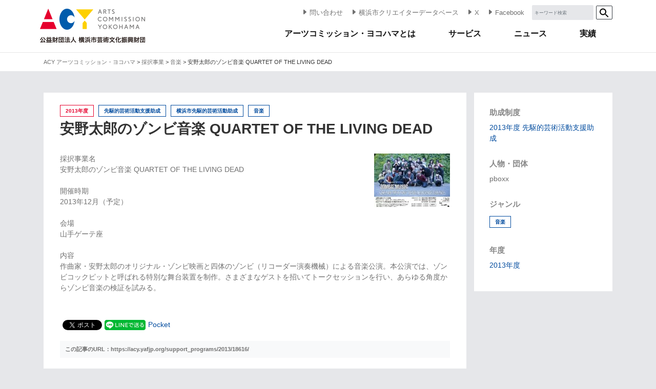

--- FILE ---
content_type: text/html; charset=UTF-8
request_url: https://acy.yafjp.org/support_programs/2013/18616/
body_size: 14456
content:


<!doctype html>

<!--[if lt IE 7]><html dir="ltr" lang="ja" prefix="og: https://ogp.me/ns#" class="no-js lt-ie9 lt-ie8 lt-ie7"><![endif]-->
<!--[if (IE 7)&!(IEMobile)]><html dir="ltr" lang="ja" prefix="og: https://ogp.me/ns#" class="no-js lt-ie9 lt-ie8"><![endif]-->
<!--[if (IE 8)&!(IEMobile)]><html dir="ltr" lang="ja" prefix="og: https://ogp.me/ns#" class="no-js lt-ie9"><![endif]-->
<!--[if gt IE 8]><!-->
<html dir="ltr" lang="ja" prefix="og: https://ogp.me/ns#" class="no-js">
<!--<![endif]-->

<head>
	<meta charset="utf-8">

		<meta http-equiv="X-UA-Compatible" content="IE=edge">

	

		<meta name="HandheldFriendly" content="True">
	<meta name="MobileOptimized" content="320">
	<meta name="viewport" content="width=device-width, initial-scale=1" />

		<link rel="apple-touch-icon" href="https://acy.yafjp.org/wp-content/themes/acy-theme_ver3/library/images/apple-touch-icon.png">
	<link rel="icon" href="https://acy.yafjp.org/wp-content/themes/acy-theme_ver3/favicon.png">
	<!--[if IE]>
			<link rel="shortcut icon" href="https://acy.yafjp.org/wp-content/themes/acy-theme_ver3/favicon.ico">
		<![endif]-->
		<meta name="msapplication-TileColor" content="#f01d4f">
	<meta name="msapplication-TileImage" content="https://acy.yafjp.org/wp-content/themes/acy-theme_ver3/library/images/win8-tile-icon.png">
	<meta name="theme-color" content="#121212">

	<link rel="pingback" href="https://acy.yafjp.org/xmlrpc.php">

			<style>img:is([sizes="auto" i], [sizes^="auto," i]) { contain-intrinsic-size: 3000px 1500px }</style>
	
		<!-- All in One SEO 4.9.0 - aioseo.com -->
		<title>安野太郎のゾンビ音楽 QUARTET OF THE LIVING DEAD - 採択事業 | ACY アーツコミッション・ヨコハマ</title>
	<meta name="description" content="採択事業名安野太郎のゾンビ音楽 QUARTET OF THE LIVING DEAD開催時期2013年12月（" />
	<meta name="robots" content="max-image-preview:large" />
	<link rel="canonical" href="https://acy.yafjp.org/support_programs/2013/18616/" />
	<meta name="generator" content="All in One SEO (AIOSEO) 4.9.0" />

		<!-- Google Tag Manager -->
<script>(function(w,d,s,l,i){w[l]=w[l]||[];w[l].push({'gtm.start':
new Date().getTime(),event:'gtm.js'});var f=d.getElementsByTagName(s)[0],
j=d.createElement(s),dl=l!='dataLayer'?'&l='+l:'';j.async=true;j.src=
'https://www.googletagmanager.com/gtm.js?id='+i+dl;f.parentNode.insertBefore(j,f);
})(window,document,'script','dataLayer','GTM-TGZLCDW');</script>
<!-- End Google Tag Manager -->
		<meta property="og:locale" content="ja_JP" />
		<meta property="og:site_name" content="ACY アーツコミッション・ヨコハマ" />
		<meta property="og:type" content="article" />
		<meta property="og:title" content="安野太郎のゾンビ音楽 QUARTET OF THE LIVING DEAD - 採択事業 | ACY アーツコミッション・ヨコハマ" />
		<meta property="og:description" content="採択事業名安野太郎のゾンビ音楽 QUARTET OF THE LIVING DEAD開催時期2013年12月（" />
		<meta property="og:url" content="https://acy.yafjp.org/support_programs/2013/18616/" />
		<meta property="og:image" content="https://acy.yafjp.org/wp-content/uploads/250ZONBIE-MUSIC-e1394531512270.jpg" />
		<meta property="og:image:secure_url" content="https://acy.yafjp.org/wp-content/uploads/250ZONBIE-MUSIC-e1394531512270.jpg" />
		<meta property="og:image:width" content="148" />
		<meta property="og:image:height" content="105" />
		<meta property="article:published_time" content="2013-09-30T15:00:00+00:00" />
		<meta property="article:modified_time" content="2020-12-14T06:59:24+00:00" />
		<meta name="twitter:card" content="summary" />
		<meta name="twitter:title" content="安野太郎のゾンビ音楽 QUARTET OF THE LIVING DEAD - 採択事業 | ACY アーツコミッション・ヨコハマ" />
		<meta name="twitter:description" content="採択事業名安野太郎のゾンビ音楽 QUARTET OF THE LIVING DEAD開催時期2013年12月（" />
		<meta name="twitter:image" content="https://acy.yafjp.org/wp-content/uploads/250ZONBIE-MUSIC-e1394531512270.jpg" />
		<!-- All in One SEO -->

<link rel='dns-prefetch' href='//fonts.googleapis.com' />
<link rel="alternate" type="application/rss+xml" title="ACY アーツコミッション・ヨコハマ &raquo; フィード" href="https://acy.yafjp.org/feed/" />
<link rel="alternate" type="application/rss+xml" title="ACY アーツコミッション・ヨコハマ &raquo; コメントフィード" href="https://acy.yafjp.org/comments/feed/" />
<script type="text/javascript">
/* <![CDATA[ */
window._wpemojiSettings = {"baseUrl":"https:\/\/s.w.org\/images\/core\/emoji\/16.0.1\/72x72\/","ext":".png","svgUrl":"https:\/\/s.w.org\/images\/core\/emoji\/16.0.1\/svg\/","svgExt":".svg","source":{"concatemoji":"https:\/\/acy.yafjp.org\/wp-includes\/js\/wp-emoji-release.min.js"}};
/*! This file is auto-generated */
!function(s,n){var o,i,e;function c(e){try{var t={supportTests:e,timestamp:(new Date).valueOf()};sessionStorage.setItem(o,JSON.stringify(t))}catch(e){}}function p(e,t,n){e.clearRect(0,0,e.canvas.width,e.canvas.height),e.fillText(t,0,0);var t=new Uint32Array(e.getImageData(0,0,e.canvas.width,e.canvas.height).data),a=(e.clearRect(0,0,e.canvas.width,e.canvas.height),e.fillText(n,0,0),new Uint32Array(e.getImageData(0,0,e.canvas.width,e.canvas.height).data));return t.every(function(e,t){return e===a[t]})}function u(e,t){e.clearRect(0,0,e.canvas.width,e.canvas.height),e.fillText(t,0,0);for(var n=e.getImageData(16,16,1,1),a=0;a<n.data.length;a++)if(0!==n.data[a])return!1;return!0}function f(e,t,n,a){switch(t){case"flag":return n(e,"\ud83c\udff3\ufe0f\u200d\u26a7\ufe0f","\ud83c\udff3\ufe0f\u200b\u26a7\ufe0f")?!1:!n(e,"\ud83c\udde8\ud83c\uddf6","\ud83c\udde8\u200b\ud83c\uddf6")&&!n(e,"\ud83c\udff4\udb40\udc67\udb40\udc62\udb40\udc65\udb40\udc6e\udb40\udc67\udb40\udc7f","\ud83c\udff4\u200b\udb40\udc67\u200b\udb40\udc62\u200b\udb40\udc65\u200b\udb40\udc6e\u200b\udb40\udc67\u200b\udb40\udc7f");case"emoji":return!a(e,"\ud83e\udedf")}return!1}function g(e,t,n,a){var r="undefined"!=typeof WorkerGlobalScope&&self instanceof WorkerGlobalScope?new OffscreenCanvas(300,150):s.createElement("canvas"),o=r.getContext("2d",{willReadFrequently:!0}),i=(o.textBaseline="top",o.font="600 32px Arial",{});return e.forEach(function(e){i[e]=t(o,e,n,a)}),i}function t(e){var t=s.createElement("script");t.src=e,t.defer=!0,s.head.appendChild(t)}"undefined"!=typeof Promise&&(o="wpEmojiSettingsSupports",i=["flag","emoji"],n.supports={everything:!0,everythingExceptFlag:!0},e=new Promise(function(e){s.addEventListener("DOMContentLoaded",e,{once:!0})}),new Promise(function(t){var n=function(){try{var e=JSON.parse(sessionStorage.getItem(o));if("object"==typeof e&&"number"==typeof e.timestamp&&(new Date).valueOf()<e.timestamp+604800&&"object"==typeof e.supportTests)return e.supportTests}catch(e){}return null}();if(!n){if("undefined"!=typeof Worker&&"undefined"!=typeof OffscreenCanvas&&"undefined"!=typeof URL&&URL.createObjectURL&&"undefined"!=typeof Blob)try{var e="postMessage("+g.toString()+"("+[JSON.stringify(i),f.toString(),p.toString(),u.toString()].join(",")+"));",a=new Blob([e],{type:"text/javascript"}),r=new Worker(URL.createObjectURL(a),{name:"wpTestEmojiSupports"});return void(r.onmessage=function(e){c(n=e.data),r.terminate(),t(n)})}catch(e){}c(n=g(i,f,p,u))}t(n)}).then(function(e){for(var t in e)n.supports[t]=e[t],n.supports.everything=n.supports.everything&&n.supports[t],"flag"!==t&&(n.supports.everythingExceptFlag=n.supports.everythingExceptFlag&&n.supports[t]);n.supports.everythingExceptFlag=n.supports.everythingExceptFlag&&!n.supports.flag,n.DOMReady=!1,n.readyCallback=function(){n.DOMReady=!0}}).then(function(){return e}).then(function(){var e;n.supports.everything||(n.readyCallback(),(e=n.source||{}).concatemoji?t(e.concatemoji):e.wpemoji&&e.twemoji&&(t(e.twemoji),t(e.wpemoji)))}))}((window,document),window._wpemojiSettings);
/* ]]> */
</script>
<style id='wp-emoji-styles-inline-css' type='text/css'>

	img.wp-smiley, img.emoji {
		display: inline !important;
		border: none !important;
		box-shadow: none !important;
		height: 1em !important;
		width: 1em !important;
		margin: 0 0.07em !important;
		vertical-align: -0.1em !important;
		background: none !important;
		padding: 0 !important;
	}
</style>
<link rel='stylesheet' id='wp-block-library-css' href='https://acy.yafjp.org/wp-includes/css/dist/block-library/style.min.css' type='text/css' media='all' />
<style id='classic-theme-styles-inline-css' type='text/css'>
/*! This file is auto-generated */
.wp-block-button__link{color:#fff;background-color:#32373c;border-radius:9999px;box-shadow:none;text-decoration:none;padding:calc(.667em + 2px) calc(1.333em + 2px);font-size:1.125em}.wp-block-file__button{background:#32373c;color:#fff;text-decoration:none}
</style>
<link rel='stylesheet' id='aioseo/css/src/vue/standalone/blocks/table-of-contents/global.scss-css' href='https://acy.yafjp.org/wp-content/plugins/all-in-one-seo-pack/dist/Lite/assets/css/table-of-contents/global.e90f6d47.css' type='text/css' media='all' />
<style id='global-styles-inline-css' type='text/css'>
:root{--wp--preset--aspect-ratio--square: 1;--wp--preset--aspect-ratio--4-3: 4/3;--wp--preset--aspect-ratio--3-4: 3/4;--wp--preset--aspect-ratio--3-2: 3/2;--wp--preset--aspect-ratio--2-3: 2/3;--wp--preset--aspect-ratio--16-9: 16/9;--wp--preset--aspect-ratio--9-16: 9/16;--wp--preset--color--black: #000000;--wp--preset--color--cyan-bluish-gray: #abb8c3;--wp--preset--color--white: #ffffff;--wp--preset--color--pale-pink: #f78da7;--wp--preset--color--vivid-red: #cf2e2e;--wp--preset--color--luminous-vivid-orange: #ff6900;--wp--preset--color--luminous-vivid-amber: #fcb900;--wp--preset--color--light-green-cyan: #7bdcb5;--wp--preset--color--vivid-green-cyan: #00d084;--wp--preset--color--pale-cyan-blue: #8ed1fc;--wp--preset--color--vivid-cyan-blue: #0693e3;--wp--preset--color--vivid-purple: #9b51e0;--wp--preset--gradient--vivid-cyan-blue-to-vivid-purple: linear-gradient(135deg,rgba(6,147,227,1) 0%,rgb(155,81,224) 100%);--wp--preset--gradient--light-green-cyan-to-vivid-green-cyan: linear-gradient(135deg,rgb(122,220,180) 0%,rgb(0,208,130) 100%);--wp--preset--gradient--luminous-vivid-amber-to-luminous-vivid-orange: linear-gradient(135deg,rgba(252,185,0,1) 0%,rgba(255,105,0,1) 100%);--wp--preset--gradient--luminous-vivid-orange-to-vivid-red: linear-gradient(135deg,rgba(255,105,0,1) 0%,rgb(207,46,46) 100%);--wp--preset--gradient--very-light-gray-to-cyan-bluish-gray: linear-gradient(135deg,rgb(238,238,238) 0%,rgb(169,184,195) 100%);--wp--preset--gradient--cool-to-warm-spectrum: linear-gradient(135deg,rgb(74,234,220) 0%,rgb(151,120,209) 20%,rgb(207,42,186) 40%,rgb(238,44,130) 60%,rgb(251,105,98) 80%,rgb(254,248,76) 100%);--wp--preset--gradient--blush-light-purple: linear-gradient(135deg,rgb(255,206,236) 0%,rgb(152,150,240) 100%);--wp--preset--gradient--blush-bordeaux: linear-gradient(135deg,rgb(254,205,165) 0%,rgb(254,45,45) 50%,rgb(107,0,62) 100%);--wp--preset--gradient--luminous-dusk: linear-gradient(135deg,rgb(255,203,112) 0%,rgb(199,81,192) 50%,rgb(65,88,208) 100%);--wp--preset--gradient--pale-ocean: linear-gradient(135deg,rgb(255,245,203) 0%,rgb(182,227,212) 50%,rgb(51,167,181) 100%);--wp--preset--gradient--electric-grass: linear-gradient(135deg,rgb(202,248,128) 0%,rgb(113,206,126) 100%);--wp--preset--gradient--midnight: linear-gradient(135deg,rgb(2,3,129) 0%,rgb(40,116,252) 100%);--wp--preset--font-size--small: 13px;--wp--preset--font-size--medium: 20px;--wp--preset--font-size--large: 36px;--wp--preset--font-size--x-large: 42px;--wp--preset--spacing--20: 0.44rem;--wp--preset--spacing--30: 0.67rem;--wp--preset--spacing--40: 1rem;--wp--preset--spacing--50: 1.5rem;--wp--preset--spacing--60: 2.25rem;--wp--preset--spacing--70: 3.38rem;--wp--preset--spacing--80: 5.06rem;--wp--preset--shadow--natural: 6px 6px 9px rgba(0, 0, 0, 0.2);--wp--preset--shadow--deep: 12px 12px 50px rgba(0, 0, 0, 0.4);--wp--preset--shadow--sharp: 6px 6px 0px rgba(0, 0, 0, 0.2);--wp--preset--shadow--outlined: 6px 6px 0px -3px rgba(255, 255, 255, 1), 6px 6px rgba(0, 0, 0, 1);--wp--preset--shadow--crisp: 6px 6px 0px rgba(0, 0, 0, 1);}:where(.is-layout-flex){gap: 0.5em;}:where(.is-layout-grid){gap: 0.5em;}body .is-layout-flex{display: flex;}.is-layout-flex{flex-wrap: wrap;align-items: center;}.is-layout-flex > :is(*, div){margin: 0;}body .is-layout-grid{display: grid;}.is-layout-grid > :is(*, div){margin: 0;}:where(.wp-block-columns.is-layout-flex){gap: 2em;}:where(.wp-block-columns.is-layout-grid){gap: 2em;}:where(.wp-block-post-template.is-layout-flex){gap: 1.25em;}:where(.wp-block-post-template.is-layout-grid){gap: 1.25em;}.has-black-color{color: var(--wp--preset--color--black) !important;}.has-cyan-bluish-gray-color{color: var(--wp--preset--color--cyan-bluish-gray) !important;}.has-white-color{color: var(--wp--preset--color--white) !important;}.has-pale-pink-color{color: var(--wp--preset--color--pale-pink) !important;}.has-vivid-red-color{color: var(--wp--preset--color--vivid-red) !important;}.has-luminous-vivid-orange-color{color: var(--wp--preset--color--luminous-vivid-orange) !important;}.has-luminous-vivid-amber-color{color: var(--wp--preset--color--luminous-vivid-amber) !important;}.has-light-green-cyan-color{color: var(--wp--preset--color--light-green-cyan) !important;}.has-vivid-green-cyan-color{color: var(--wp--preset--color--vivid-green-cyan) !important;}.has-pale-cyan-blue-color{color: var(--wp--preset--color--pale-cyan-blue) !important;}.has-vivid-cyan-blue-color{color: var(--wp--preset--color--vivid-cyan-blue) !important;}.has-vivid-purple-color{color: var(--wp--preset--color--vivid-purple) !important;}.has-black-background-color{background-color: var(--wp--preset--color--black) !important;}.has-cyan-bluish-gray-background-color{background-color: var(--wp--preset--color--cyan-bluish-gray) !important;}.has-white-background-color{background-color: var(--wp--preset--color--white) !important;}.has-pale-pink-background-color{background-color: var(--wp--preset--color--pale-pink) !important;}.has-vivid-red-background-color{background-color: var(--wp--preset--color--vivid-red) !important;}.has-luminous-vivid-orange-background-color{background-color: var(--wp--preset--color--luminous-vivid-orange) !important;}.has-luminous-vivid-amber-background-color{background-color: var(--wp--preset--color--luminous-vivid-amber) !important;}.has-light-green-cyan-background-color{background-color: var(--wp--preset--color--light-green-cyan) !important;}.has-vivid-green-cyan-background-color{background-color: var(--wp--preset--color--vivid-green-cyan) !important;}.has-pale-cyan-blue-background-color{background-color: var(--wp--preset--color--pale-cyan-blue) !important;}.has-vivid-cyan-blue-background-color{background-color: var(--wp--preset--color--vivid-cyan-blue) !important;}.has-vivid-purple-background-color{background-color: var(--wp--preset--color--vivid-purple) !important;}.has-black-border-color{border-color: var(--wp--preset--color--black) !important;}.has-cyan-bluish-gray-border-color{border-color: var(--wp--preset--color--cyan-bluish-gray) !important;}.has-white-border-color{border-color: var(--wp--preset--color--white) !important;}.has-pale-pink-border-color{border-color: var(--wp--preset--color--pale-pink) !important;}.has-vivid-red-border-color{border-color: var(--wp--preset--color--vivid-red) !important;}.has-luminous-vivid-orange-border-color{border-color: var(--wp--preset--color--luminous-vivid-orange) !important;}.has-luminous-vivid-amber-border-color{border-color: var(--wp--preset--color--luminous-vivid-amber) !important;}.has-light-green-cyan-border-color{border-color: var(--wp--preset--color--light-green-cyan) !important;}.has-vivid-green-cyan-border-color{border-color: var(--wp--preset--color--vivid-green-cyan) !important;}.has-pale-cyan-blue-border-color{border-color: var(--wp--preset--color--pale-cyan-blue) !important;}.has-vivid-cyan-blue-border-color{border-color: var(--wp--preset--color--vivid-cyan-blue) !important;}.has-vivid-purple-border-color{border-color: var(--wp--preset--color--vivid-purple) !important;}.has-vivid-cyan-blue-to-vivid-purple-gradient-background{background: var(--wp--preset--gradient--vivid-cyan-blue-to-vivid-purple) !important;}.has-light-green-cyan-to-vivid-green-cyan-gradient-background{background: var(--wp--preset--gradient--light-green-cyan-to-vivid-green-cyan) !important;}.has-luminous-vivid-amber-to-luminous-vivid-orange-gradient-background{background: var(--wp--preset--gradient--luminous-vivid-amber-to-luminous-vivid-orange) !important;}.has-luminous-vivid-orange-to-vivid-red-gradient-background{background: var(--wp--preset--gradient--luminous-vivid-orange-to-vivid-red) !important;}.has-very-light-gray-to-cyan-bluish-gray-gradient-background{background: var(--wp--preset--gradient--very-light-gray-to-cyan-bluish-gray) !important;}.has-cool-to-warm-spectrum-gradient-background{background: var(--wp--preset--gradient--cool-to-warm-spectrum) !important;}.has-blush-light-purple-gradient-background{background: var(--wp--preset--gradient--blush-light-purple) !important;}.has-blush-bordeaux-gradient-background{background: var(--wp--preset--gradient--blush-bordeaux) !important;}.has-luminous-dusk-gradient-background{background: var(--wp--preset--gradient--luminous-dusk) !important;}.has-pale-ocean-gradient-background{background: var(--wp--preset--gradient--pale-ocean) !important;}.has-electric-grass-gradient-background{background: var(--wp--preset--gradient--electric-grass) !important;}.has-midnight-gradient-background{background: var(--wp--preset--gradient--midnight) !important;}.has-small-font-size{font-size: var(--wp--preset--font-size--small) !important;}.has-medium-font-size{font-size: var(--wp--preset--font-size--medium) !important;}.has-large-font-size{font-size: var(--wp--preset--font-size--large) !important;}.has-x-large-font-size{font-size: var(--wp--preset--font-size--x-large) !important;}
:where(.wp-block-post-template.is-layout-flex){gap: 1.25em;}:where(.wp-block-post-template.is-layout-grid){gap: 1.25em;}
:where(.wp-block-columns.is-layout-flex){gap: 2em;}:where(.wp-block-columns.is-layout-grid){gap: 2em;}
:root :where(.wp-block-pullquote){font-size: 1.5em;line-height: 1.6;}
</style>
<link rel='stylesheet' id='googleFonts-css' href='//fonts.googleapis.com/css?family=Lato%3A400%2C700%2C400italic%2C700italic' type='text/css' media='all' />
<link rel='stylesheet' id='bootstrap-css-css' href='https://acy.yafjp.org/wp-content/themes/acy-theme_ver3/library/css/bootstrap.min.css' type='text/css' media='all' />
<link rel='stylesheet' id='swiper-bundle-min-css-css' href='https://acy.yafjp.org/wp-content/themes/acy-theme_ver3/library/js/swiper/swiper-bundle.min.css' type='text/css' media='all' />
<link rel='stylesheet' id='bones-stylesheet-css' href='https://acy.yafjp.org/wp-content/themes/acy-theme_ver3/library/css/style.css' type='text/css' media='all' />
<!--[if lt IE 9]>
<link rel='stylesheet' id='bones-ie-only-css' href='https://acy.yafjp.org/wp-content/themes/acy-theme_ver3/library/css/ie.css' type='text/css' media='all' />
<![endif]-->
<script type="text/javascript" src="https://acy.yafjp.org/wp-includes/js/jquery/jquery.min.js" id="jquery-core-js"></script>
<script type="text/javascript" src="https://acy.yafjp.org/wp-includes/js/jquery/jquery-migrate.min.js" id="jquery-migrate-js"></script>
<script type="text/javascript" src="https://acy.yafjp.org/wp-content/themes/acy-theme_ver3/library/js/libs/jquery.inview.min.js" id="inview-js-js"></script>
<script type="text/javascript" src="https://acy.yafjp.org/wp-content/themes/acy-theme_ver3/library/js/libs/megamenu.js" id="megamenu-js-js"></script>
<script type="text/javascript" src="https://acy.yafjp.org/wp-content/themes/acy-theme_ver3/library/js/libs/iscroll.min.js" id="iscroll-js-js"></script>
<script type="text/javascript" src="https://acy.yafjp.org/wp-content/themes/acy-theme_ver3/library/js/libs/drawer.min.js" id="drawer-js-js"></script>
<script type="text/javascript" src="https://acy.yafjp.org/wp-content/themes/acy-theme_ver3/library/js/libs/bootstrap.bundle.min.js" id="bootstrap-js-js"></script>
<script type="text/javascript" src="https://acy.yafjp.org/wp-content/themes/acy-theme_ver3/library/js/front-page.js" id="front-page-js-js"></script>
<script type="text/javascript" src="https://acy.yafjp.org/wp-content/themes/acy-theme_ver3/library/js/swiper/swiper-bundle.min.js" id="swiper-bundle-min-js-js"></script>
<script type="text/javascript" src="https://acy.yafjp.org/wp-content/themes/acy-theme_ver3/library/js/top-slider.js" id="top-slider-js-js"></script>
<script type="text/javascript" src="https://acy.yafjp.org/wp-content/themes/acy-theme_ver3/library/js/libs/modernizr.custom.min.js" id="bones-modernizr-js"></script>
<link rel="https://api.w.org/" href="https://acy.yafjp.org/wp-json/" /><link rel="alternate" title="JSON" type="application/json" href="https://acy.yafjp.org/wp-json/wp/v2/support_programs/18616" /><link rel='shortlink' href='https://acy.yafjp.org/?p=18616' />
<link rel="alternate" title="oEmbed (JSON)" type="application/json+oembed" href="https://acy.yafjp.org/wp-json/oembed/1.0/embed?url=https%3A%2F%2Facy.yafjp.org%2Fsupport_programs%2F2013%2F18616%2F" />
<link rel="alternate" title="oEmbed (XML)" type="text/xml+oembed" href="https://acy.yafjp.org/wp-json/oembed/1.0/embed?url=https%3A%2F%2Facy.yafjp.org%2Fsupport_programs%2F2013%2F18616%2F&#038;format=xml" />
<meta name="cdp-version" content="1.5.0" />                <script>
                    var ajaxUrl = 'https://acy.yafjp.org/wp-admin/admin-ajax.php';
                </script>
        <!-- Markup (JSON-LD) structured in schema.org ver.4.8.1 START -->
<script type="application/ld+json">
{
    "@context": "https://schema.org",
    "@type": "Article",
    "mainEntityOfPage": {
        "@type": "WebPage",
        "@id": "https://acy.yafjp.org/support_programs/2013/18616/"
    },
    "headline": "安野太郎のゾンビ音楽 QUARTET OF THE LIVING DEAD",
    "datePublished": "2013-10-01T00:00:00+0900",
    "dateModified": "2020-12-14T15:59:24+0900",
    "author": {
        "@type": "Person",
        "name": "user"
    },
    "description": "採択事業名安野太郎のゾンビ音楽 QUARTET OF THE LIVING DEAD開催時期2013年12月（予定）会場山手ゲーテ座内容作曲家・安野太郎のオリジナル・ゾンビ映画と四体のゾンビ（リコーダー演奏機械）による音",
    "image": {
        "@type": "ImageObject",
        "url": "https://acy.yafjp.org/wp-content/uploads/250ZONBIE-MUSIC-e1394531512270.jpg",
        "width": 148,
        "height": 105
    },
    "publisher": {
        "@type": "Organization",
        "name": "arts commition yokohama",
        "logo": {
            "@type": "ImageObject",
            "url": "http://acy.yafjp.org/wp-content/uploads/logo.png",
            "width": 205,
            "height": 67
        }
    }
}
</script>
<!-- Markup (JSON-LD) structured in schema.org END -->

<!-- BEGIN: WP Social Bookmarking Light HEAD -->


<script>
    (function (d, s, id) {
        var js, fjs = d.getElementsByTagName(s)[0];
        if (d.getElementById(id)) return;
        js = d.createElement(s);
        js.id = id;
        js.src = "//connect.facebook.net/ja_JP/sdk.js#xfbml=1&version=v2.7";
        fjs.parentNode.insertBefore(js, fjs);
    }(document, 'script', 'facebook-jssdk'));
</script>

<style type="text/css">
    .wp_social_bookmarking_light{
    border: 0 !important;
    padding: 10px 0 20px 0 !important;
    margin: 0 !important;
}
.wp_social_bookmarking_light div{
    float: left !important;
    border: 0 !important;
    padding: 0 !important;
    margin: 0 5px 0px 0 !important;
    min-height: 30px !important;
    line-height: 18px !important;
    text-indent: 0 !important;
}
.wp_social_bookmarking_light img{
    border: 0 !important;
    padding: 0;
    margin: 0;
    vertical-align: top !important;
}
.wp_social_bookmarking_light_clear{
    clear: both !important;
}
#fb-root{
    display: none;
}
.wsbl_facebook_like iframe{
    max-width: none !important;
}
.wsbl_pinterest a{
    border: 0px !important;
}
</style>
<!-- END: WP Social Bookmarking Light HEAD -->
<link rel="icon" href="https://acy.yafjp.org/wp-content/uploads/cropped-favicon_512-1-32x32.png" sizes="32x32" />
<link rel="icon" href="https://acy.yafjp.org/wp-content/uploads/cropped-favicon_512-1-192x192.png" sizes="192x192" />
<link rel="apple-touch-icon" href="https://acy.yafjp.org/wp-content/uploads/cropped-favicon_512-1-180x180.png" />
<meta name="msapplication-TileImage" content="https://acy.yafjp.org/wp-content/uploads/cropped-favicon_512-1-270x270.png" />
	<link rel="stylesheet" href="https://stackpath.bootstrapcdn.com/font-awesome/4.7.0/css/font-awesome.min.css" integrity="sha384-wvfXpqpZZVQGK6TAh5PVlGOfQNHSoD2xbE+QkPxCAFlNEevoEH3Sl0sibVcOQVnN" crossorigin="anonymous">
	
		</head>

<body class="wp-singular support_programs-template-default single single-support_programs postid-18616 wp-theme-acy-theme_ver3 drawer drawer--right" itemscope itemtype="http://schema.org/WebPage">

	<header class="header w-100" role="banner" itemscope itemtype="http://schema.org/WPHeader">
				<div class="container position-relative">
			<div id="logo" class="logo d-none d-lg-block" itemscope itemtype="http://schema.org/Organization"><a href="https://acy.yafjp.org" rel="nofollow">
                                        <img src="http://acy.yafjp.org/wp-content/uploads/logo.png" />
            </a></div>
			<div class="d-none d-lg-flex justify-content-end pt-3 pb-4">
									<div class="mr-4 align-self-center"><a href="/contact"  class="link-unstyled h5" style="color: #707070;"><svg xmlns="http://www.w3.org/2000/svg" width="16" height="16" fill="currentColor" class="bi bi-caret-right-fill" viewBox="0 0 20 20">
								<path d="M12.14 8.753l-5.482 4.796c-.646.566-1.658.106-1.658-.753V3.204a1 1 0 0 1 1.659-.753l5.48 4.796a1 1 0 0 1 0 1.506z"></path>
							</svg>問い合わせ</a>
					</div>
									<div class="mr-4 align-self-center"><a href="http://acy.yafjp.org/creatorsdatabase/" target="_blank" rel="noopener" class="link-unstyled h5" style="color: #707070;"><svg xmlns="http://www.w3.org/2000/svg" width="16" height="16" fill="currentColor" class="bi bi-caret-right-fill" viewBox="0 0 20 20">
								<path d="M12.14 8.753l-5.482 4.796c-.646.566-1.658.106-1.658-.753V3.204a1 1 0 0 1 1.659-.753l5.48 4.796a1 1 0 0 1 0 1.506z"></path>
							</svg>横浜市クリエイターデータベース</a>
					</div>
									<div class="mr-4 align-self-center"><a href="https://twitter.com/ACY_YKHM" target="_blank" rel="noopener" class="link-unstyled h5" style="color: #707070;"><svg xmlns="http://www.w3.org/2000/svg" width="16" height="16" fill="currentColor" class="bi bi-caret-right-fill" viewBox="0 0 20 20">
								<path d="M12.14 8.753l-5.482 4.796c-.646.566-1.658.106-1.658-.753V3.204a1 1 0 0 1 1.659-.753l5.48 4.796a1 1 0 0 1 0 1.506z"></path>
							</svg>X</a>
					</div>
									<div class="mr-4 align-self-center"><a href="https://www.facebook.com/creative.city.yokohama" target="_blank" rel="noopener" class="link-unstyled h5" style="color: #707070;"><svg xmlns="http://www.w3.org/2000/svg" width="16" height="16" fill="currentColor" class="bi bi-caret-right-fill" viewBox="0 0 20 20">
								<path d="M12.14 8.753l-5.482 4.796c-.646.566-1.658.106-1.658-.753V3.204a1 1 0 0 1 1.659-.753l5.48 4.796a1 1 0 0 1 0 1.506z"></path>
							</svg>Facebook</a>
					</div>
								<div>
					<div class="searchform">
						<form role="search" method="get" id="searchform" class="searchform form-inline" action="https://acy.yafjp.org/">
							<div class="form-group input-group-sm mr-2">
								<input style="height:24px; margin:0; width: 110px" type="search" id="s" name="s" value="" class="form-control" aria-label="Sizing example input" aria-describedby="inputGroup-sizing-sm" placeholder="キーワード検索">
							</div>
							<div class="form-group">
								<button type="submit" class="btn btn-outline-dark btn-sm"> <svg width="20" height="20" class="search-icon" role="img" viewBox="2 9 20 5" focusable="false" aria-label="Search">
										<path class="search-icon-path" d="M15.5 14h-.79l-.28-.27C15.41 12.59 16 11.11 16 9.5 16 5.91 13.09 3 9.5 3S3 5.91 3 9.5 5.91 16 9.5 16c1.61 0 3.09-.59 4.23-1.57l.27.28v.79l5 4.99L20.49 19l-4.99-5zm-6 0C7.01 14 5 11.99 5 9.5S7.01 5 9.5 5 14 7.01 14 9.5 11.99 14 9.5 14z"></path>
									</svg>
								</button>
							</div>
						</form>
					</div>
				</div>
			</div>
		</div>
		<nav role="navigation" itemscope itemtype="http://schema.org/SiteNavigationElement">
			<div class="d-none d-lg-block">
  <div class="megamenu-container">
    <div class="megamenu container d-md-flex justify-content-end">
      <ul class="d-md-flex justify-content-end">
        <li class="megamenu-dropdown-icon"><a class="megamenu-label" href="/about">アーツコミッション・ヨコハマとは</a>
          <section class="megamenu-sub">
            <div class="container">
                              <ul class="row">
                  <li class="col">
                    <h2 class="mb-4"><a href="/about" class="link-unstyled">アーツコミッション・ヨコハマについて</a></h2>
                    <div class="mb-4">
                      <p><a href="/about" class="link-unstyled">アーツコミッション・ヨコハマ(ACY)は「芸術文化と社会を横断的に繋いでいくための中間支援」のプログラムです。</a></p>
                    </div>
                  </li>
                  <li class="col-auto">
                    <div class="erow mb-3">
                      <div class="erow-img text-right">
                        <a href="/about"><img src="https://acy.yafjp.org/wp-content/uploads/arow.png" alt=""></a>
                      </div>
                    </div>

                  </li>
                </ul>
                              <ul class="row">
                  <li class="col">
                    <h2 class="mb-4"><a href="/introduction" class="link-unstyled">プログラム紹介</a></h2>
                    <div class="mb-4">
                      <p><a href="/introduction" class="link-unstyled">アーツコミッション・ヨコハマが実施している主なプログラムについての紹介です。</a></p>
                    </div>
                  </li>
                  <li class="col-auto">
                    <div class="erow mb-3">
                      <div class="erow-img text-right">
                        <a href="/introduction"><img src="https://acy.yafjp.org/wp-content/uploads/arow.png" alt=""></a>
                      </div>
                    </div>

                  </li>
                </ul>
                              <ul class="row">
                  <li class="col">
                    <h2 class="mb-4"><a href="/history" class="link-unstyled">沿革</a></h2>
                    <div class="mb-4">
                      <p><a href="/history" class="link-unstyled">2003年からのアーツコミッション・ヨコハマの活動や文化芸術創造都市・横浜関連の動向について</a></p>
                    </div>
                  </li>
                  <li class="col-auto">
                    <div class="erow mb-3">
                      <div class="erow-img text-right">
                        <a href="/history"><img src="https://acy.yafjp.org/wp-content/uploads/arow.png" alt=""></a>
                      </div>
                    </div>

                  </li>
                </ul>
                              <ul class="row">
                  <li class="col">
                    <h2 class="mb-4"><a href="/contact" class="link-unstyled">お問い合わせ・アクセス</a></h2>
                    <div class="mb-4">
                      <p><a href="/contact" class="link-unstyled">事務局へのお問い合わせやアクセスはこちら</a></p>
                    </div>
                  </li>
                  <li class="col-auto">
                    <div class="erow mb-3">
                      <div class="erow-img text-right">
                        <a href="/contact"><img src="https://acy.yafjp.org/wp-content/uploads/arow.png" alt=""></a>
                      </div>
                    </div>

                  </li>
                </ul>
                          </div>
          </section>
        </li>
        <li class="megamenu-dropdown-icon"><a class="megamenu-label" href="/service">サービス</a>
          <section class="megamenu-sub">
            <div class="container">
                              <ul class="row nav-border d-flex align-items-start position-relative">
                  <li class="col-2 pt-5">
                     <img class="gnavi_title_img" src="https://acy.yafjp.org/wp-content/themes/acy-theme_ver3/library/images/icon-red.png"/>
                  </li>
                  <li class="col-10 pt-5">
                    <h2 class="mb-4">
                      <a href="/service#section1" class="link-unstyled" >
                            アーティスト・<br class="d-block d-lg-none">クリエイターの方                        </a>
                    </h2>
                    <div class="row no-gutters">
                                              <div class="col">
                          <div class="megamenu-subtitle pl-3 mb-4">相談する</div>
                          <ul class="megamenu-link-list pl-5 mt-2 mb-4">
                                                          <li class="mb-3">
                                  <a href="/consultation" >
                                      相談窓口                                  </a>
                              </li>
                                                          <li class="mb-3">
                                  <a href="/support" >
                                      活動支援情報集                                  </a>
                              </li>
                                                      </ul>
                        </div>
                                              <div class="col">
                          <div class="megamenu-subtitle pl-3 mb-4">助成制度</div>
                          <ul class="megamenu-link-list pl-5 mt-2 mb-4">
                                                          <li class="mb-3">
                                  <a href="/grants/grants_category/acy%e3%82%a2%e3%83%bc%e3%83%86%e3%82%a3%e3%82%b9%e3%83%88%e3%83%bb%e3%83%95%e3%82%a7%e3%83%ad%e3%83%bc%e3%82%b7%e3%83%83%e3%83%97%e5%8a%a9%e6%88%90/" >
                                      ACYアーティスト・フェローシップ助成                                  </a>
                              </li>
                                                      </ul>
                        </div>
                                              <div class="col">
                          <div class="megamenu-subtitle pl-3 mb-4">活動の発信</div>
                          <ul class="megamenu-link-list pl-5 mt-2 mb-4">
                                                          <li class="mb-3">
                                  <a href="http://acy.yafjp.org/creatorsdatabase/" target="_blank" rel="noopener">
                                      横浜市クリエイターデータベース                                  </a>
                              </li>
                                                      </ul>
                        </div>
                                          </div>
                  </li>
                </ul>
                              <ul class="row nav-border d-flex align-items-start position-relative">
                  <li class="col-2 pt-5">
                     <img class="gnavi_title_img" src="https://acy.yafjp.org/wp-content/themes/acy-theme_ver3/library/images/icon-blue.png"/>
                  </li>
                  <li class="col-10 pt-5">
                    <h2 class="mb-4">
                      <a href="/service#section2" class="link-unstyled" >
                            企業・行政・教育機関の方                        </a>
                    </h2>
                    <div class="row no-gutters">
                                              <div class="col">
                          <div class="megamenu-subtitle pl-3 mb-4">相談する</div>
                          <ul class="megamenu-link-list pl-5 mt-2 mb-4">
                                                          <li class="mb-3">
                                  <a href="/consultation" >
                                      相談窓口                                  </a>
                              </li>
                                                      </ul>
                        </div>
                                              <div class="col">
                          <div class="megamenu-subtitle pl-3 mb-4">クリエイターを探したい</div>
                          <ul class="megamenu-link-list pl-5 mt-2 mb-4">
                                                          <li class="mb-3">
                                  <a href="http://acy.yafjp.org/creatorsdatabase/" target="_blank" rel="noopener">
                                      横浜市クリエイターデータベース                                  </a>
                              </li>
                                                      </ul>
                        </div>
                                              <div class="col">
                          <div class="megamenu-subtitle pl-3 mb-4">これまでのACYの活動を知りたい</div>
                          <ul class="megamenu-link-list pl-5 mt-2 mb-4">
                                                          <li class="mb-3">
                                  <a href="/news/news_category/report" >
                                      事業報告書                                  </a>
                              </li>
                                                      </ul>
                        </div>
                                          </div>
                  </li>
                </ul>
                              <ul class="row nav-border d-flex align-items-start position-relative">
                  <li class="col-2 pt-5">
                     <img class="gnavi_title_img" src="https://acy.yafjp.org/wp-content/themes/acy-theme_ver3/library/images/icon-yellow.png"/>
                  </li>
                  <li class="col-10 pt-5">
                    <h2 class="mb-4">
                      <a href="/service#section3" class="link-unstyled" >
                            アーツコミッション・<br class="d-block d-lg-none">ヨコハマによる発信                        </a>
                    </h2>
                    <div class="row no-gutters">
                                              <div class="col">
                          <div class="megamenu-subtitle pl-3 mb-4">読み物</div>
                          <ul class="megamenu-link-list pl-5 mt-2 mb-4">
                                                          <li class="mb-3">
                                  <a href="/news/news_category/column" >
                                      コラム                                  </a>
                              </li>
                                                      </ul>
                        </div>
                                              <div class="col">
                          <div class="megamenu-subtitle pl-3 mb-4">SNS</div>
                          <ul class="megamenu-link-list pl-5 mt-2 mb-4">
                                                          <li class="mb-3">
                                  <a href="https://twitter.com/ACY_YKHM" target="_blank" rel="noopener">
                                      X                                  </a>
                              </li>
                                                          <li class="mb-3">
                                  <a href="https://www.facebook.com/creative.city.yokohama" target="_blank" rel="noopener">
                                      Facebook                                  </a>
                              </li>
                                                      </ul>
                        </div>
                                              <div class="col">
                          <div class="megamenu-subtitle pl-3 mb-4">主催・共催</div>
                          <ul class="megamenu-link-list pl-5 mt-2 mb-4">
                                                          <li class="mb-3">
                                  <a href="/introduction/" >
                                      プログラム紹介                                  </a>
                              </li>
                                                      </ul>
                        </div>
                                          </div>
                  </li>
                </ul>
                          </div>
          </section>
        </li>
        <li class="megamenu-dropdown-icon"><a class="megamenu-label" href="/news">ニュース</a>
          <section class="megamenu-sub">
            <div class="container">
              <ul class="row">
                                  <li class="col">
                    <h2 class="mb-4"><a href="/news/news_category/event" class="link-unstyled">イベント</a></h2>
                                                              <div class="megamenu-list mb-2">
                          <a class="d-flex" href=" https://acy.yafjp.org/news/2026/135817/">
                              <div class="w-100 mr-3">
                                <p class="megamenu font-weight-bold mb-1">2026-01-22</p>
                                <span>関内外OPEN!17展 開催</span>
                              </div>
                                                            <img class="img-fluid object-fit-100" src="https://acy.yafjp.org/wp-content/uploads/kannnaigai_banner_eyecatch-300x236.jpg" />
                          </a>
                      </div>
                                          <div class="megamenu-list mb-2">
                          <a class="d-flex" href=" https://acy.yafjp.org/news/2026/135059/">
                              <div class="w-100 mr-3">
                                <p class="megamenu font-weight-bold mb-1">2026-01-09</p>
                                <span>安田葉（2025年度 アーティスト・フェロー）横浜での活動情報 1月</span>
                              </div>
                                                            <img class="img-fluid object-fit-100" src="https://acy.yafjp.org/wp-content/uploads/yohyasuda01s-300x450.jpg" />
                          </a>
                      </div>
                                          <div class="megamenu-list mb-2">
                          <a class="d-flex" href=" https://acy.yafjp.org/news/2026/134750/">
                              <div class="w-100 mr-3">
                                <p class="megamenu font-weight-bold mb-1">2026-01-06</p>
                                <span>工藤春香 展覧会「ここを北極星とする」</span>
                              </div>
                                                            <img class="img-fluid object-fit-100" src="https://acy.yafjp.org/wp-content/uploads/kudo_yonamine-300x400.jpg" />
                          </a>
                      </div>
                                                            <div class="erow mb-3">
                      <div class="erow-img text-right">
                        <a href="/news/news_category/event"><img src="https://acy.yafjp.org/wp-content/uploads/arow.png" alt=""></a>
                      </div>
                    </div>
                  </li>
                                  <li class="col">
                    <h2 class="mb-4"><a href="/news/news_category/column" class="link-unstyled">コラム</a></h2>
                                                              <div class="megamenu-list mb-2">
                          <a class="d-flex" href=" https://acy.yafjp.org/news/2025/134640/">
                              <div class="w-100 mr-3">
                                <p class="megamenu font-weight-bold mb-1">2025-12-19</p>
                                <span>令和の横浜使節団 富士吉田編 開催報告</span>
                              </div>
                                                            <img class="img-fluid object-fit-100" src="https://acy.yafjp.org/wp-content/uploads/DSC06235_R-300x200.jpg" />
                          </a>
                      </div>
                                          <div class="megamenu-list mb-2">
                          <a class="d-flex" href=" https://acy.yafjp.org/news/2025/131872/">
                              <div class="w-100 mr-3">
                                <p class="megamenu font-weight-bold mb-1">2025-08-15</p>
                                <span>ACYフォーラムvol.5開催レポート「横浜発の創造性：広がるつながり、新たなチャレンジ」</span>
                              </div>
                                                            <img class="img-fluid object-fit-100" src="https://acy.yafjp.org/wp-content/uploads/1_s-20250711-090_R-300x200.jpg" />
                          </a>
                      </div>
                                          <div class="megamenu-list mb-2">
                          <a class="d-flex" href=" https://acy.yafjp.org/news/2025/131749/">
                              <div class="w-100 mr-3">
                                <p class="megamenu font-weight-bold mb-1">2025-08-05</p>
                                <span>令和の横浜使節団 結城編 フォトレポート</span>
                              </div>
                                                            <img class="img-fluid object-fit-100" src="https://acy.yafjp.org/wp-content/uploads/nDSC04540-300x200.jpg" />
                          </a>
                      </div>
                                                            <div class="erow mb-3">
                      <div class="erow-img text-right">
                        <a href="/news/news_category/column"><img src="https://acy.yafjp.org/wp-content/uploads/arow.png" alt=""></a>
                      </div>
                    </div>
                  </li>
                                  <li class="col">
                    <h2 class="mb-4"><a href="/news/news_category/grants" class="link-unstyled">助成</a></h2>
                                                              <div class="megamenu-list mb-2">
                          <a class="d-flex" href=" https://acy.yafjp.org/news/2026/135508/">
                              <div class="w-100 mr-3">
                                <p class="megamenu font-weight-bold mb-1">2026-01-14</p>
                                <span>2025度 ACYアーティスト・フェローシップ助成報告会</span>
                              </div>
                                                            <img class="img-fluid object-fit-100" src="https://acy.yafjp.org/wp-content/uploads/s-20250215-DSC08012_R-300x236.jpg" />
                          </a>
                      </div>
                                          <div class="megamenu-list mb-2">
                          <a class="d-flex" href=" https://acy.yafjp.org/news/2026/135207/">
                              <div class="w-100 mr-3">
                                <p class="megamenu font-weight-bold mb-1">2026-01-14</p>
                                <span>2026-2027年度　つながる創造：ACYアーティスト・フェローシップ助成　公募実施のお知らせ</span>
                              </div>
                                                            <img class="img-fluid object-fit-100" src="https://acy.yafjp.org/wp-content/uploads/web_eyecatch_banner-300x225.jpg" />
                          </a>
                      </div>
                                          <div class="megamenu-list mb-2">
                          <a class="d-flex" href=" https://acy.yafjp.org/news/2025/130252/">
                              <div class="w-100 mr-3">
                                <p class="megamenu font-weight-bold mb-1">2025-05-09</p>
                                <span>2025年度 ACYアーティスト・フェローシップ助成 採択者が決定しました</span>
                              </div>
                                                            <img class="img-fluid object-fit-100" src="https://acy.yafjp.org/wp-content/uploads/2025webtop-300x236.jpg" />
                          </a>
                      </div>
                                                            <div class="erow mb-3">
                      <div class="erow-img text-right">
                        <a href="/news/news_category/grants"><img src="https://acy.yafjp.org/wp-content/uploads/arow.png" alt=""></a>
                      </div>
                    </div>
                  </li>
                              </ul>
            </div>
          </section>
        </li>
        <li class="megamenu-dropdown-icon"><a class="megamenu-label" href="/archive">実績</a>
          <section class="megamenu-sub">
            <div class=" container">
            <ul class="row">
                              <li class="col">
                  <h2 class="mb-4"><a href="/projects" class="link-unstyled">主催・共催</a></h2>
                                                        <div class="megamenu-list">
                        <a class="d-flex" href=" https://acy.yafjp.org/projects/2026/135650/">
                            <div class="w-100 mr-3">
                                <span>関内外OPEN!17展</span>
                            </div>
                                                      <img class="img-fluid object-fit-100" src="https://acy.yafjp.org/wp-content/uploads/kannnaigai17_flyer-300x425.jpg" />
                      </a>
                    </div>
                                      <div class="megamenu-list">
                        <a class="d-flex" href=" https://acy.yafjp.org/projects/2026/134769/">
                            <div class="w-100 mr-3">
                                <span>工藤春香 展覧会「ここを北極星とする」</span>
                            </div>
                                                      <img class="img-fluid object-fit-100" src="https://acy.yafjp.org/wp-content/uploads/kudo_yonamine-300x400.jpg" />
                      </a>
                    </div>
                                      <div class="megamenu-list">
                        <a class="d-flex" href=" https://acy.yafjp.org/projects/2025/134376/">
                            <div class="w-100 mr-3">
                                <span>山岡瑞子 展覧会「Extrication－喪失と歩みの気配－」</span>
                            </div>
                                                      <img class="img-fluid object-fit-100" src="https://acy.yafjp.org/wp-content/uploads/main-4-300x400.jpg" />
                      </a>
                    </div>
                                                      <div class="erow mb-3">
                    <div class="erow-img text-right">
                      <a href="/projects"><img src="https://acy.yafjp.org/wp-content/uploads/arow.png" alt=""></a>
                    </div>
                  </div>
                </li>
                              <li class="col">
                  <h2 class="mb-4"><a href="/support_programs" class="link-unstyled">採択情報</a></h2>
                                                        <div class="megamenu-list">
                        <a class="d-flex" href=" https://acy.yafjp.org/support_programs/2025/130125/">
                            <div class="w-100 mr-3">
                                <span>Aki Iwaya（2025年度）</span>
                            </div>
                                                      <img class="img-fluid object-fit-100" src="https://acy.yafjp.org/wp-content/uploads/AkiIwaya11-300x300.jpg" />
                      </a>
                    </div>
                                      <div class="megamenu-list">
                        <a class="d-flex" href=" https://acy.yafjp.org/support_programs/2025/130193/">
                            <div class="w-100 mr-3">
                                <span>安田 葉（2025年度）</span>
                            </div>
                                                      <img class="img-fluid object-fit-100" src="https://acy.yafjp.org/wp-content/uploads/YasudaYoh11-300x300.jpeg" />
                      </a>
                    </div>
                                      <div class="megamenu-list">
                        <a class="d-flex" href=" https://acy.yafjp.org/support_programs/2025/130159/">
                            <div class="w-100 mr-3">
                                <span>城戸 保（2025年度）</span>
                            </div>
                                                      <img class="img-fluid object-fit-100" src="https://acy.yafjp.org/wp-content/uploads/KidoTamotsu11-300x300.jpg" />
                      </a>
                    </div>
                                                      <div class="erow mb-3">
                    <div class="erow-img text-right">
                      <a href="/support_programs"><img src="https://acy.yafjp.org/wp-content/uploads/arow.png" alt=""></a>
                    </div>
                  </div>
                </li>
                              <li class="col">
                  <h2 class="mb-4"><a href="/news/news_category/report" class="link-unstyled">事業報告書</a></h2>
                                                        <div class="megamenu-list">
                        <a class="d-flex" href=" https://acy.yafjp.org/news/2025/130631/">
                            <div class="w-100 mr-3">
                                <span>2024年度 アーツコミッション・ヨコハマ事業 事業報告書</span>
                            </div>
                                                      <img class="img-fluid object-fit-100" src="https://acy.yafjp.org/wp-content/themes/acy-theme_ver3/library/images/no-image.jpg" />
                      </a>
                    </div>
                                      <div class="megamenu-list">
                        <a class="d-flex" href=" https://acy.yafjp.org/news/2025/129413/">
                            <div class="w-100 mr-3">
                                <span>2024年度 ACYアーティスト・フェローシップ助成 活動報告書</span>
                            </div>
                                                      <img class="img-fluid object-fit-100" src="https://acy.yafjp.org/wp-content/uploads/IMG_2008_R-2-300x225.jpg" />
                      </a>
                    </div>
                                      <div class="megamenu-list">
                        <a class="d-flex" href=" https://acy.yafjp.org/news/2025/127853/">
                            <div class="w-100 mr-3">
                                <span>2024年度 「ACYアーティスト・フェローシップ 助成」の評価に関する研究報告書</span>
                            </div>
                                                      <img class="img-fluid object-fit-100" src="https://acy.yafjp.org/wp-content/uploads/IMG_1788-300x214.jpg" />
                      </a>
                    </div>
                                                      <div class="erow mb-3">
                    <div class="erow-img text-right">
                      <a href="/news/news_category/report"><img src="https://acy.yafjp.org/wp-content/uploads/arow.png" alt=""></a>
                    </div>
                  </div>
                </li>
                          </ul>
    </div>
    </section>
    </li>
    </ul>
  </div>
</div>
</div>
</div>			<div class="d-block d-lg-none position-relative">

  <div class="position-absolute" style="top:8px;left:8px;z-index:1020;">
    <button type="button" class="btn js-toggle-searchform" style="background-color: transparent;">
      <svg width="2em" height="2em" viewBox="0 0 16 16" class="bi bi-search" fill="currentColor" xmlns="http://www.w3.org/2000/svg">
        <path fill-rule="evenodd" d="M10.442 10.442a1 1 0 0 1 1.415 0l3.85 3.85a1 1 0 0 1-1.414 1.415l-3.85-3.85a1 1 0 0 1 0-1.415z" />
        <path fill-rule="evenodd" d="M6.5 12a5.5 5.5 0 1 0 0-11 5.5 5.5 0 0 0 0 11zM13 6.5a6.5 6.5 0 1 1-13 0 6.5 6.5 0 0 1 13 0z" />
      </svg></button>
  </div>
  <div class="w-100 position-absolute bg-white py-3 js-toggle-searchform-target" style="top:100%;z-index: 100;display:none;">
    <form action="//acy.yafjp.org/" class="searchform form-inline" id="searchform" method="get" role="search">
      <div class="form-group input-group col">
        <input style="margin:0;width: 100%;max-width: 100%;" type="search" id="s" name="s" value="" class="form-control" aria-label="input" aria-describedby="inputGroup-sizing-sm" placeholder="キーワード検索">
      </div>
      <div class="form-group col-auto text-center pl-0">
        <button type="submit" class="btn btn-outline-dark btn-lg"> 検索
        </button>
      </div>
    </form>
  </div>

  <div id="logo_sp" class="py-3 logo_sp text-center" itemscope itemtype="http://schema.org/Organization"><a href="https://acy.yafjp.org" rel="nofollow"><img src="https://acy.yafjp.org/wp-content/themes/acy-theme/library/images/logo_sp.svg" /></a></div>
  <div class="position-absolute" style="right:8px; top:4px; z-index:1040;">
    <button type="button" class="drawer-toggle drawer-hamburger position-static"><span class="sr-only">toggle navigation</span> <span class="drawer-hamburger-icon"></span></button>
  </div>
</div>
<div class="drawer-nav" role="navigation">
  <ul class="drawer-menu">
    <li class="drawer-brand"><a href="/about" class="link-unstyled">アーツコミッション・ヨコハマとは</a></li>
          <li class="drawer-dropdown dropdown"><a class="drawer-menu-item" href="/about">アーツコミッション・ヨコハマについて </span></a></li>
          <li class="drawer-dropdown dropdown"><a class="drawer-menu-item" href="/introduction">プログラム紹介 </span></a></li>
          <li class="drawer-dropdown dropdown"><a class="drawer-menu-item" href="/history">沿革 </span></a></li>
          <li class="drawer-dropdown dropdown"><a class="drawer-menu-item" href="/contact">お問い合わせ・アクセス </span></a></li>
        <li class="drawer-brand"><a href="/service" class="link-unstyled">サービス</a></li>
          <li class="drawer-dropdown nav-border-sp nav-border-sp_0">
        <a class="drawer-menu-item l-dropdown-main bg-white position-relative pl-0" data-toggle="collapse" href="#collapse_navigation2_0" role="button" aria-expanded="true" aria-controls="collapse_navigation2_0">
          <div class="d-flex align-items-center pl-3">
            <img class="gnavi_title_img " src="https://acy.yafjp.org/wp-content/themes/acy-theme_ver3/library/images/icon-red.png"/>
            <div class="pl-4">アーティスト・<br class="d-block d-lg-none">クリエイターの方<span class="drawer-caret"></span></div>
          </div>
        </a>
        <ul class="collapse l-collapse-main show" id="collapse_navigation2_0">
                      <li><a class="drawer-menu-item l-dropdown-main" data-toggle="collapse" href="#collapse_navigation2_0_0_sub" role="button" aria-expanded="true" aria-controls="collapse_navigation2_0_0_sub">相談する<span class="drawer-caret"></span></a></li>
            <ul class="collapse l-collapse-sub show" id="collapse_navigation2_0_0_sub">
                              <li><a class="drawer-dropdown-menu-item" href="/consultation" >相談窓口</a></li>
                              <li><a class="drawer-dropdown-menu-item" href="/support" >活動支援情報集</a></li>
                          </ul>
                      <li><a class="drawer-menu-item l-dropdown-main" data-toggle="collapse" href="#collapse_navigation2_0_1_sub" role="button" aria-expanded="true" aria-controls="collapse_navigation2_0_1_sub">助成制度<span class="drawer-caret"></span></a></li>
            <ul class="collapse l-collapse-sub show" id="collapse_navigation2_0_1_sub">
                              <li><a class="drawer-dropdown-menu-item" href="/grants/grants_category/acy%e3%82%a2%e3%83%bc%e3%83%86%e3%82%a3%e3%82%b9%e3%83%88%e3%83%bb%e3%83%95%e3%82%a7%e3%83%ad%e3%83%bc%e3%82%b7%e3%83%83%e3%83%97%e5%8a%a9%e6%88%90/" >ACYアーティスト・フェローシップ助成</a></li>
                          </ul>
                      <li><a class="drawer-menu-item l-dropdown-main" data-toggle="collapse" href="#collapse_navigation2_0_2_sub" role="button" aria-expanded="true" aria-controls="collapse_navigation2_0_2_sub">活動の発信<span class="drawer-caret"></span></a></li>
            <ul class="collapse l-collapse-sub show" id="collapse_navigation2_0_2_sub">
                              <li><a class="drawer-dropdown-menu-item" href="http://acy.yafjp.org/creatorsdatabase/" target="_blank" rel="noopener">横浜市クリエイターデータベース</a></li>
                          </ul>
                  </ul>
      </li>
          <li class="drawer-dropdown nav-border-sp nav-border-sp_1">
        <a class="drawer-menu-item l-dropdown-main bg-white position-relative pl-0" data-toggle="collapse" href="#collapse_navigation2_1" role="button" aria-expanded="true" aria-controls="collapse_navigation2_1">
          <div class="d-flex align-items-center pl-3">
            <img class="gnavi_title_img " src="https://acy.yafjp.org/wp-content/themes/acy-theme_ver3/library/images/icon-blue.png"/>
            <div class="pl-4">企業・行政・教育機関の方<span class="drawer-caret"></span></div>
          </div>
        </a>
        <ul class="collapse l-collapse-main show" id="collapse_navigation2_1">
                      <li><a class="drawer-menu-item l-dropdown-main" data-toggle="collapse" href="#collapse_navigation2_1_0_sub" role="button" aria-expanded="true" aria-controls="collapse_navigation2_1_0_sub">相談する<span class="drawer-caret"></span></a></li>
            <ul class="collapse l-collapse-sub show" id="collapse_navigation2_1_0_sub">
                              <li><a class="drawer-dropdown-menu-item" href="/consultation" >相談窓口</a></li>
                          </ul>
                      <li><a class="drawer-menu-item l-dropdown-main" data-toggle="collapse" href="#collapse_navigation2_1_1_sub" role="button" aria-expanded="true" aria-controls="collapse_navigation2_1_1_sub">クリエイターを探したい<span class="drawer-caret"></span></a></li>
            <ul class="collapse l-collapse-sub show" id="collapse_navigation2_1_1_sub">
                              <li><a class="drawer-dropdown-menu-item" href="http://acy.yafjp.org/creatorsdatabase/" target="_blank" rel="noopener">横浜市クリエイターデータベース</a></li>
                          </ul>
                      <li><a class="drawer-menu-item l-dropdown-main" data-toggle="collapse" href="#collapse_navigation2_1_2_sub" role="button" aria-expanded="true" aria-controls="collapse_navigation2_1_2_sub">これまでのACYの活動を知りたい<span class="drawer-caret"></span></a></li>
            <ul class="collapse l-collapse-sub show" id="collapse_navigation2_1_2_sub">
                              <li><a class="drawer-dropdown-menu-item" href="/news/news_category/report" >事業報告書</a></li>
                          </ul>
                  </ul>
      </li>
          <li class="drawer-dropdown nav-border-sp nav-border-sp_2">
        <a class="drawer-menu-item l-dropdown-main bg-white position-relative pl-0" data-toggle="collapse" href="#collapse_navigation2_2" role="button" aria-expanded="true" aria-controls="collapse_navigation2_2">
          <div class="d-flex align-items-center pl-3">
            <img class="gnavi_title_img " src="https://acy.yafjp.org/wp-content/themes/acy-theme_ver3/library/images/icon-yellow.png"/>
            <div class="pl-4">アーツコミッション・<br class="d-block d-lg-none">ヨコハマによる発信<span class="drawer-caret"></span></div>
          </div>
        </a>
        <ul class="collapse l-collapse-main show" id="collapse_navigation2_2">
                      <li><a class="drawer-menu-item l-dropdown-main" data-toggle="collapse" href="#collapse_navigation2_2_0_sub" role="button" aria-expanded="true" aria-controls="collapse_navigation2_2_0_sub">読み物<span class="drawer-caret"></span></a></li>
            <ul class="collapse l-collapse-sub show" id="collapse_navigation2_2_0_sub">
                              <li><a class="drawer-dropdown-menu-item" href="/news/news_category/column" >コラム</a></li>
                          </ul>
                      <li><a class="drawer-menu-item l-dropdown-main" data-toggle="collapse" href="#collapse_navigation2_2_1_sub" role="button" aria-expanded="true" aria-controls="collapse_navigation2_2_1_sub">SNS<span class="drawer-caret"></span></a></li>
            <ul class="collapse l-collapse-sub show" id="collapse_navigation2_2_1_sub">
                              <li><a class="drawer-dropdown-menu-item" href="https://twitter.com/ACY_YKHM" target="_blank" rel="noopener">X</a></li>
                              <li><a class="drawer-dropdown-menu-item" href="https://www.facebook.com/creative.city.yokohama" target="_blank" rel="noopener">Facebook</a></li>
                          </ul>
                      <li><a class="drawer-menu-item l-dropdown-main" data-toggle="collapse" href="#collapse_navigation2_2_2_sub" role="button" aria-expanded="true" aria-controls="collapse_navigation2_2_2_sub">主催・共催<span class="drawer-caret"></span></a></li>
            <ul class="collapse l-collapse-sub show" id="collapse_navigation2_2_2_sub">
                              <li><a class="drawer-dropdown-menu-item" href="/introduction/" >プログラム紹介</a></li>
                          </ul>
                  </ul>
      </li>
    
    <li class="drawer-brand"><a href="/news" class="link-unstyled">ニュース</a></li>
          <li class="drawer-dropdown dropdown"><a class="drawer-menu-item" href="/news/news_category/event" >イベント </span></a></li>
          <li class="drawer-dropdown dropdown"><a class="drawer-menu-item" href="/news/news_category/column" >コラム </span></a></li>
          <li class="drawer-dropdown dropdown"><a class="drawer-menu-item" href="/news/news_category/grants" >助成 </span></a></li>
        <li class="drawer-brand"><a href="/archive" class="link-unstyled">実績</a></li>
          <li class="drawer-dropdown dropdown"><a class="drawer-menu-item" href="/projects" >主催・共催 </span></a></li>
          <li class="drawer-dropdown dropdown"><a class="drawer-menu-item" href="/support_programs" >採択情報 </span></a></li>
          <li class="drawer-dropdown dropdown"><a class="drawer-menu-item" href="/news/news_category/report" >事業報告書 </span></a></li>
              <li><a class="drawer-menu-item" href="/contact" >問い合わせ</a></li>
          <li><a class="drawer-menu-item" href="http://acy.yafjp.org/creatorsdatabase/" target="_blank" rel="noopener">横浜市クリエイターデータベース</a></li>
          <li><a class="drawer-menu-item" href="https://twitter.com/ACY_YKHM" target="_blank" rel="noopener">X</a></li>
          <li><a class="drawer-menu-item" href="https://www.facebook.com/creative.city.yokohama" target="_blank" rel="noopener">Facebook</a></li>
      </ul>
</div>		</nav>
	</header>
			
  <section class="l-breadcrumb bg-white">
    <div class="container">
      <div class="l-breadcrumb-wrap py-3">
        <!-- Breadcrumb NavXT 7.4.1 -->
<span property="itemListElement" typeof="ListItem"><a property="item" typeof="WebPage" title="ACY アーツコミッション・ヨコハマへ移動する" href="https://acy.yafjp.org" class="home" ><span property="name">ACY アーツコミッション・ヨコハマ</span></a><meta property="position" content="1"></span> &gt; <span property="itemListElement" typeof="ListItem"><a property="item" typeof="WebPage" title="採択事業へ移動する" href="https://acy.yafjp.org/support_programs/" class="archive post-support_programs-archive" ><span property="name">採択事業</span></a><meta property="position" content="2"></span> &gt; <span property="itemListElement" typeof="ListItem"><a property="item" typeof="WebPage" title="Go to the 音楽 ジャンル archives." href="https://acy.yafjp.org/support_programs/genre/music/" class="taxonomy genre" ><span property="name">音楽</span></a><meta property="position" content="3"></span> &gt; <span property="itemListElement" typeof="ListItem"><span property="name" class="post post-support_programs current-item">安野太郎のゾンビ音楽 QUARTET OF THE LIVING DEAD</span><meta property="url" content="https://acy.yafjp.org/support_programs/2013/18616/"><meta property="position" content="4"></span>      </div>
    </div>
  </section>
				<!-- ====slider==== -->
	<article class="posts">
  <div class="container">
    <div class="row">
      <div class="col">
        <div class="channel mb-4">
  
 

        <span class="label mb-2 secondary mr-2">2013年度</span>
              <span class="label mb-2 mr-2">先駆的芸術活動支援助成</span>
          <span class="label mb-2 mr-2">横浜市先駆的芸術活動助成</span>
                  <span class="label mb-2 mr-2">音楽</span>
      

  <h1 class="title mb-5">安野太郎のゾンビ音楽 QUARTET OF THE LIVING DEAD</h1>
        <div class="entry-content">
                      <div class="float-lg-right text-center pb-4 ml-lg-3">
              <figure class="figure">
                <img width="148" height="105" src="https://acy.yafjp.org/wp-content/uploads/250ZONBIE-MUSIC-e1394531512270.jpg" class="attachment-thumbnail size-thumbnail wp-post-image" alt="" decoding="async" />                              </figure>
            </div>
                  <p>採択事業名<br />安野太郎のゾンビ音楽 QUARTET OF THE LIVING DEAD<br /><br />開催時期<br />2013年12月（予定）<br /><br />会場<br />山手ゲーテ座<br /><br />内容<br />作曲家・安野太郎のオリジナル・ゾンビ映画と四体のゾンビ（リコーダー演奏機械）による音楽公演。本公演では、ゾンビコックピットと呼ばれる特別な舞台装置を制作。さまざまなゲストを招いてトークセッションを行い、あらゆる角度からゾンビ音楽の検証を試みる。<br /><br /></p>


<p></p>
<div class='wp_social_bookmarking_light'>
            <div class="wsbl_facebook_like"><div id="fb-root"></div><fb:like href="https://acy.yafjp.org/support_programs/2013/18616/" layout="button_count" action="like" width="100" share="false" show_faces="false" ></fb:like></div>
            <div class="wsbl_twitter"><a href="https://twitter.com/share" class="twitter-share-button" data-url="https://acy.yafjp.org/support_programs/2013/18616/" data-text="安野太郎のゾンビ音楽 QUARTET OF THE LIVING DEAD">Tweet</a></div>
            <div class="wsbl_line"><a href='line://msg/text/%E5%AE%89%E9%87%8E%E5%A4%AA%E9%83%8E%E3%81%AE%E3%82%BE%E3%83%B3%E3%83%93%E9%9F%B3%E6%A5%BD%20QUARTET%20OF%20THE%20LIVING%20DEAD%0D%0Ahttps%3A%2F%2Facy.yafjp.org%2Fsupport_programs%2F2013%2F18616%2F' title='LINEで送る' rel=nofollow class='wp_social_bookmarking_light_a' ><img src='https://acy.yafjp.org/wp-content/plugins/wp-social-bookmarking-light/public/images/line80x20.png' alt='LINEで送る' title='LINEで送る' width='80' height='20' class='wp_social_bookmarking_light_img' /></a></div>
            <div class="wsbl_pocket"><a href="https://getpocket.com/save" class="pocket-btn" data-lang="en" data-save-url="https://acy.yafjp.org/support_programs/2013/18616/" data-pocket-count="none" data-pocket-align="left" >Pocket</a><script type="text/javascript">!function(d,i){if(!d.getElementById(i)){var j=d.createElement("script");j.id=i;j.src="https://widgets.getpocket.com/v1/j/btn.js?v=1";var w=d.getElementById(i);d.body.appendChild(j);}}(document,"pocket-btn-js");</script></div>
    </div>
<br class='wp_social_bookmarking_light_clear' />
      </div>
    <div class="bg-light">
    <h4 class="post_url p-3"><span>この記事のURL：</span><span>https://acy.yafjp.org/support_programs/2013/18616/</span></h4>
  </div>
</div>        <div class="bg-white p-5 mb-3">
          
<div class="bread-headrow mb-3">
  <h2 class="mb-4">関連するニュース</h2>
</div>
<div class="list-news-haed pt-4 px-4 pb-2">
      <p>関連するニュースはありません。</p>
  </div>

        </div>
                          <div class="bg-white p-5 mb-3">
  <h2>同じ助成の採択事業</h2>
</div>

                    <article class="channel mb-1" id="post-18611" class="cf post-18611 support_programs type-support_programs status-publish has-post-thumbnail hentry genre-theater" role="article">
  <section class="row position-relative">
    <div class="col-12 col-md-4 mb-3">
            <a href="https://acy.yafjp.org/support_programs/2013/18611/"><img class="img-fluid object-fit-600" src="https://acy.yafjp.org/wp-content/uploads/d9582eb5014b21ef29353af6dd0675d2-1280x1810.jpg" /></a>
    </div>
    <div class="col pl-md-0 position-static">
      
 

        <span class="label mb-2 secondary mr-2">2013年度</span>
              <span class="label mb-2 mr-2">先駆的芸術活動支援助成</span>
          <span class="label mb-2 mr-2">横浜市先駆的芸術活動助成</span>
                  <span class="label mb-2 mr-2">演劇</span>
      

        <h2 class="title mb-md-3"><a href="https://acy.yafjp.org/support_programs/2013/18611/" class="link-unstyled stretched-link">悪魔のしるしの新作「悪魔としるし」および旧作リメイク 横浜秋冬公演</a></h2>
        <div class="d-none d-md-block"><p>採択事業名 「悪魔としるし」「注文の夥しい料理店についての簡潔な報告」 開催時期 2013年9月20日（金）～23日（月・祝）、12月13日（金）～15日（日） 会場 横浜相鉄本多劇場・似て非works 内容 近年、韓国&#8230;  <a class="excerpt-read-more" href="https://acy.yafjp.org/support_programs/2013/18611/" title="Read 悪魔のしるしの新作「悪魔としるし」および旧作リメイク 横浜秋冬公演">もっと読む &raquo;</a></p>
</div>
                              </div>
  </section>
</article>                              <article class="channel mb-1" id="post-18612" class="cf post-18612 support_programs type-support_programs status-publish has-post-thumbnail hentry genre-dance" role="article">
  <section class="row position-relative">
    <div class="col-12 col-md-4 mb-3">
            <a href="https://acy.yafjp.org/support_programs/2013/18612/"><img class="img-fluid object-fit-600" src="https://acy.yafjp.org/wp-content/uploads/200dancedoubles3-e1394531118627.jpg" /></a>
    </div>
    <div class="col pl-md-0 position-static">
      
 

        <span class="label mb-2 secondary mr-2">2013年度</span>
              <span class="label mb-2 mr-2">都市文化創造支援助成</span>
                  <span class="label mb-2 mr-2">舞踊</span>
      

        <h2 class="title mb-md-3"><a href="https://acy.yafjp.org/support_programs/2013/18612/" class="link-unstyled stretched-link">dancedoudle#2</a></h2>
        <div class="d-none d-md-block"><p>採択事業名 dancedoudle#2 開催時期 2014年3月21日（金・祝）～23日（日） 会場 横浜赤レンガ倉庫1号館 内容 「dancedouble」は、継続的に開催する、実験的なコンテンポラリーダンス公演。海外&#8230;  <a class="excerpt-read-more" href="https://acy.yafjp.org/support_programs/2013/18612/" title="Read dancedoudle#2">もっと読む &raquo;</a></p>
</div>
                              </div>
  </section>
</article>                              <article class="channel mb-1" id="post-18613" class="cf post-18613 support_programs type-support_programs status-publish has-post-thumbnail hentry genre-movie" role="article">
  <section class="row position-relative">
    <div class="col-12 col-md-4 mb-3">
            <a href="https://acy.yafjp.org/support_programs/2013/18613/"><img class="img-fluid object-fit-600" src="https://acy.yafjp.org/wp-content/uploads/11896299-e1593759694693.jpg" /></a>
    </div>
    <div class="col pl-md-0 position-static">
      
 

        <span class="label mb-2 secondary mr-2">2013年度</span>
              <span class="label mb-2 mr-2">先駆的芸術活動支援助成</span>
          <span class="label mb-2 mr-2">横浜市先駆的芸術活動助成</span>
                  <span class="label mb-2 mr-2">映像</span>
      

        <h2 class="title mb-md-3"><a href="https://acy.yafjp.org/support_programs/2013/18613/" class="link-unstyled stretched-link">ドキュメンタリー映画の制作</a></h2>
        <div class="d-none d-md-block"><p>採択事業名ドキュメンタリー映画の制作 開催時期2013年6月～2014年3月 内容06年映画「ヨコハマメリー」を制作した中村高寛の新作ドキュメンタリー映画「ヘンリの赤い靴」の制作。米映画会社ユナイテッドアーティストの極東&#8230;  <a class="excerpt-read-more" href="https://acy.yafjp.org/support_programs/2013/18613/" title="Read ドキュメンタリー映画の制作">もっと読む &raquo;</a></p>
</div>
                              </div>
  </section>
</article>                              <article class="channel mb-1" id="post-18614" class="cf post-18614 support_programs type-support_programs status-publish has-post-thumbnail hentry genre-theater" role="article">
  <section class="row position-relative">
    <div class="col-12 col-md-4 mb-3">
            <a href="https://acy.yafjp.org/support_programs/2013/18614/"><img class="img-fluid object-fit-600" src="https://acy.yafjp.org/wp-content/uploads/b608a06d26ce2842dca30ab2baa92cdc1-e1394531302246.jpg" /></a>
    </div>
    <div class="col pl-md-0 position-static">
      
 

        <span class="label mb-2 secondary mr-2">2013年度</span>
              <span class="label mb-2 mr-2">先駆的芸術活動支援助成</span>
          <span class="label mb-2 mr-2">横浜市先駆的芸術活動助成</span>
                  <span class="label mb-2 mr-2">演劇</span>
      

        <h2 class="title mb-md-3"><a href="https://acy.yafjp.org/support_programs/2013/18614/" class="link-unstyled stretched-link">マームとジプシー「新作/モモノパノラマ」</a></h2>
        <div class="d-none d-md-block"><p>採択事業名 マームとジプシー「モモノパノラマ」 開催時期 2013年11月21日（木）～12月1日（日） 会場 KAAT神奈川芸術劇場 内容 岸田國士戯曲賞を受賞するなど注目を集める演出家、藤田貴大のカンパニー「マームと&#8230;  <a class="excerpt-read-more" href="https://acy.yafjp.org/support_programs/2013/18614/" title="Read マームとジプシー「新作/モモノパノラマ」">もっと読む &raquo;</a></p>
</div>
                              </div>
  </section>
</article>                              <article class="channel mb-1" id="post-18615" class="cf post-18615 support_programs type-support_programs status-publish has-post-thumbnail hentry genre-dance" role="article">
  <section class="row position-relative">
    <div class="col-12 col-md-4 mb-3">
            <a href="https://acy.yafjp.org/support_programs/2013/18615/"><img class="img-fluid object-fit-600" src="https://acy.yafjp.org/wp-content/uploads/a15f34f6ba991c23d70ae2898655a3d8.jpg" /></a>
    </div>
    <div class="col pl-md-0 position-static">
      
 

        <span class="label mb-2 secondary mr-2">2013年度</span>
              <span class="label mb-2 mr-2">先駆的芸術活動支援助成</span>
          <span class="label mb-2 mr-2">横浜市先駆的芸術活動助成</span>
                  <span class="label mb-2 mr-2">舞踊</span>
      

        <h2 class="title mb-md-3"><a href="https://acy.yafjp.org/support_programs/2013/18615/" class="link-unstyled stretched-link">「＜外＞の千夜一夜」</a></h2>
        <div class="d-none d-md-block"><p>採択事業名 「＜外＞の千夜一夜」 開催時期 2013年11月19日（火）～24日（日） 会場 横浜赤レンガ倉庫1号館　3階 内容 コロンビアの若手ダンサーを日本に招き、共同制作および発表を含む、舞踏の大家・室伏鴻キュレー&#8230;  <a class="excerpt-read-more" href="https://acy.yafjp.org/support_programs/2013/18615/" title="Read 「＜外＞の千夜一夜」">もっと読む &raquo;</a></p>
</div>
                              </div>
  </section>
</article>                                              <article class="channel mb-1" id="post-18617" class="cf post-18617 support_programs type-support_programs status-publish has-post-thumbnail hentry genre-theater" role="article">
  <section class="row position-relative">
    <div class="col-12 col-md-4 mb-3">
            <a href="https://acy.yafjp.org/support_programs/2013/18617/"><img class="img-fluid object-fit-600" src="https://acy.yafjp.org/wp-content/uploads/379217959dea23cae76af180033f8741.jpg" /></a>
    </div>
    <div class="col pl-md-0 position-static">
      
 

        <span class="label mb-2 secondary mr-2">2013年度</span>
              <span class="label mb-2 mr-2">先駆的芸術活動支援助成</span>
          <span class="label mb-2 mr-2">横浜市先駆的芸術活動助成</span>
                  <span class="label mb-2 mr-2">演劇</span>
      

        <h2 class="title mb-md-3"><a href="https://acy.yafjp.org/support_programs/2013/18617/" class="link-unstyled stretched-link">リスボン＠ペソア</a></h2>
        <div class="d-none d-md-block"><p>採択事業名 「リスボン＠ペソア」 開催時期 2013年6月13日（木）～16日（日） 会場 BankART Studio NYK 内容 若手演劇集団「重力/Note」が、ポルトガルのリスボンを愛し、その海や街に関する作品&#8230;  <a class="excerpt-read-more" href="https://acy.yafjp.org/support_programs/2013/18617/" title="Read リスボン＠ペソア">もっと読む &raquo;</a></p>
</div>
                              </div>
  </section>
</article>                              <article class="channel mb-1" id="post-18618" class="cf post-18618 support_programs type-support_programs status-publish has-post-thumbnail hentry genre-performance" role="article">
  <section class="row position-relative">
    <div class="col-12 col-md-4 mb-3">
            <a href="https://acy.yafjp.org/support_programs/2013/18618/"><img class="img-fluid object-fit-600" src="https://acy.yafjp.org/wp-content/uploads/top-700x466-1.jpg" /></a>
    </div>
    <div class="col pl-md-0 position-static">
      
 

        <span class="label mb-2 secondary mr-2">2013年度</span>
              <span class="label mb-2 mr-2">先駆的芸術活動支援助成</span>
          <span class="label mb-2 mr-2">横浜市先駆的芸術活動助成</span>
                  <span class="label mb-2 mr-2">パフォーマンス</span>
      

        <h2 class="title mb-md-3"><a href="https://acy.yafjp.org/support_programs/2013/18618/" class="link-unstyled stretched-link">ドリフターズ・サマースクール2013</a></h2>
        <div class="d-none d-md-block"><p>採択事業名 ドリフターズ・サマースクール2013 開催時期 2013年9月28日（土）～29日（日） 会場 横浜市内各所（候補地：黄金町、山下町、伊勢佐木町商店街など） 内容 2010年より始動した、ダンス/.建築・空間&#8230;  <a class="excerpt-read-more" href="https://acy.yafjp.org/support_programs/2013/18618/" title="Read ドリフターズ・サマースクール2013">もっと読む &raquo;</a></p>
</div>
                              </div>
  </section>
</article>                              <article class="channel mb-1" id="post-18619" class="cf post-18619 support_programs type-support_programs status-publish hentry genre-art" role="article">
  <section class="row position-relative">
    <div class="col-12 col-md-4 mb-3">
            <a href="https://acy.yafjp.org/support_programs/2013/18619/"><img class="img-fluid object-fit-600" src="https://acy.yafjp.org/wp-content/themes/acy-theme_ver3/library/images/no-image.jpg" /></a>
    </div>
    <div class="col pl-md-0 position-static">
      
 

        <span class="label mb-2 secondary mr-2">2013年度</span>
              <span class="label mb-2 mr-2">先駆的芸術活動支援助成</span>
          <span class="label mb-2 mr-2">横浜市先駆的芸術活動助成</span>
                  <span class="label mb-2 mr-2">美術</span>
      

        <h2 class="title mb-md-3"><a href="https://acy.yafjp.org/support_programs/2013/18619/" class="link-unstyled stretched-link">旅する工房 SEVプロジェクト</a></h2>
        <div class="d-none d-md-block"><p>採択事業名 旅する工房 SEVプロジェクト 開催時期 2013年5月より制作開始、旅プロジェクトを2014年1月スタート予定 内容 美術家・牛島達治が自走可能な移動型工房を制作し、それを駆使したものづくりの旅を行う企画。&#8230;  <a class="excerpt-read-more" href="https://acy.yafjp.org/support_programs/2013/18619/" title="Read 旅する工房 SEVプロジェクト">もっと読む &raquo;</a></p>
</div>
                              </div>
  </section>
</article>                              <article class="channel mb-1" id="post-18620" class="cf post-18620 support_programs type-support_programs status-publish has-post-thumbnail hentry genre-dance" role="article">
  <section class="row position-relative">
    <div class="col-12 col-md-4 mb-3">
            <a href="https://acy.yafjp.org/support_programs/2013/18620/"><img class="img-fluid object-fit-600" src="https://acy.yafjp.org/wp-content/uploads/b14acb78e19a88eb552145704b35b32a-e1593760009227.jpg" /></a>
    </div>
    <div class="col pl-md-0 position-static">
      
 

        <span class="label mb-2 secondary mr-2">2013年度</span>
              <span class="label mb-2 mr-2">先駆的芸術活動支援助成</span>
          <span class="label mb-2 mr-2">横浜市先駆的芸術活動助成</span>
                  <span class="label mb-2 mr-2">舞踊</span>
      

        <h2 class="title mb-md-3"><a href="https://acy.yafjp.org/support_programs/2013/18620/" class="link-unstyled stretched-link">東京 ELECTROCK STAIRS 新作公演 Vol.8「つまるところ よいん」</a></h2>
        <div class="d-none d-md-block"><p>採択事業名 東京 ELECTROCK STAIRS 新作公演 Vol.8「つまるところ よいん」 開催時期 2013年10月22日（火）～27日（日） 会場 KAAT神奈川芸術劇場 内容 ヒップホップテクニックをベースに&#8230;  <a class="excerpt-read-more" href="https://acy.yafjp.org/support_programs/2013/18620/" title="Read 東京 ELECTROCK STAIRS 新作公演 Vol.8「つまるところ よいん」">もっと読む &raquo;</a></p>
</div>
                              </div>
  </section>
</article>                              <article class="channel mb-1" id="post-18621" class="cf post-18621 support_programs type-support_programs status-publish hentry genre-dance" role="article">
  <section class="row position-relative">
    <div class="col-12 col-md-4 mb-3">
            <a href="https://acy.yafjp.org/support_programs/2013/18621/"><img class="img-fluid object-fit-600" src="https://acy.yafjp.org/wp-content/themes/acy-theme_ver3/library/images/no-image.jpg" /></a>
    </div>
    <div class="col pl-md-0 position-static">
      
 

        <span class="label mb-2 secondary mr-2">2013年度</span>
              <span class="label mb-2 mr-2">先駆的芸術活動支援助成</span>
          <span class="label mb-2 mr-2">横浜市先駆的芸術活動助成</span>
                  <span class="label mb-2 mr-2">舞踊</span>
      

        <h2 class="title mb-md-3"><a href="https://acy.yafjp.org/support_programs/2013/18621/" class="link-unstyled stretched-link">横浜滞在『RE/PLAY(DANCE Edit.)』の創作・上映、新作リサーチ</a></h2>
        <div class="d-none d-md-block"><p>採択事業名 横浜滞在「RE/PLAY(DANCE Edit.)」の創作・上映、新作リサーチ 開催時期 ・新作リサーチ：2013年10月下旬～2014年2月下旬 ・創作・上演　：20014年2月14日～16日 会場 横浜市&#8230;  <a class="excerpt-read-more" href="https://acy.yafjp.org/support_programs/2013/18621/" title="Read 横浜滞在『RE/PLAY(DANCE Edit.)』の創作・上映、新作リサーチ">もっと読む &raquo;</a></p>
</div>
                              </div>
  </section>
</article>                    
      </div>
      <div class="col-12 col-lg-3 pl-lg-0">
        <div class="bg-white p-5 mb-3">
          
<section class="mb-5">
  <h4 class="list-card-title mb-3">助成制度</h4>
                  <p><a href="https://acy.yafjp.org/grants/2013/18491/">2013年度 先駆的芸術活動支援助成</a></p>
      </section>

<section class="mb-5">
  <h4 class="list-card-title mb-3">人物・団体</h4>
                  <p>pboxx</p>
      </section>
<section class="mb-5">
  <h4 class="list-card-title mb-3">ジャンル</h4>
  <ul class="d-flex flex-wrap">
              <li class="mr-2 mb-2"><a href="https://acy.yafjp.org/support_programs/genre/music/" class="label">音楽</a></li>
          </ul>
</section>

<section>
  <h4 class="list-card-title mb-3">年度</h4>
  <p><a href="../">2013年度</a></p>
</section>        </div>
      </div>
    </div>
  </div>
  </div>
</article>

			<section class="footer">
				<div class="container">
					<div class="row">
						<div class="col">
							<div class="document mb-5">
								<p>
									<a href="/contact" class="link-unstyled">お問い合わせ </a>
									<span class="px-2">|</span>
									<a href="/policy" class="link-unstyled">ポリシー </a>
									<span class="px-2">|</span>
									<a href="/webaccessibility" class="link-unstyled">ウェブアクセシビリティ </a>
								</p>
								<p class="p-0">
									Copyright © ARTS COMMISION YOKOHAMA, All RIGHTS RESERVED. <br />
									ACY：アーツコミッション・ヨコハマ事業は、<a target="_new" href="https://p.yafjp.org/">公益財団法人横浜市芸術文化振興財団</a>が運営しています。
								</p>
							</div>
						</div>
						<div class="col-lg-2">
							<div class="logo">
								<a href="#">
                                    									<img src="http://acy.yafjp.org/wp-content/uploads/component.png" alt="" />
								</a>
							</div>
						</div>
					</div>
				</div>
			</section>
			</div>

						<script type="speculationrules">
{"prefetch":[{"source":"document","where":{"and":[{"href_matches":"\/*"},{"not":{"href_matches":["\/wp-*.php","\/wp-admin\/*","\/wp-content\/uploads\/*","\/wp-content\/*","\/wp-content\/plugins\/*","\/wp-content\/themes\/acy-theme_ver3\/*","\/*\\?(.+)"]}},{"not":{"selector_matches":"a[rel~=\"nofollow\"]"}},{"not":{"selector_matches":".no-prefetch, .no-prefetch a"}}]},"eagerness":"conservative"}]}
</script>

<!-- BEGIN: WP Social Bookmarking Light FOOTER -->
    <script>!function(d,s,id){var js,fjs=d.getElementsByTagName(s)[0],p=/^http:/.test(d.location)?'http':'https';if(!d.getElementById(id)){js=d.createElement(s);js.id=id;js.src=p+'://platform.twitter.com/widgets.js';fjs.parentNode.insertBefore(js,fjs);}}(document, 'script', 'twitter-wjs');</script>


<!-- END: WP Social Bookmarking Light FOOTER -->
<script type="module"  src="https://acy.yafjp.org/wp-content/plugins/all-in-one-seo-pack/dist/Lite/assets/table-of-contents.95d0dfce.js" id="aioseo/js/src/vue/standalone/blocks/table-of-contents/frontend.js-js"></script>
<script type="text/javascript" src="https://acy.yafjp.org/wp-content/themes/acy-theme_ver3/library/js/scripts.js" id="bones-js-js"></script>

			</body>

			</html> <!-- end of site. what a ride! -->
